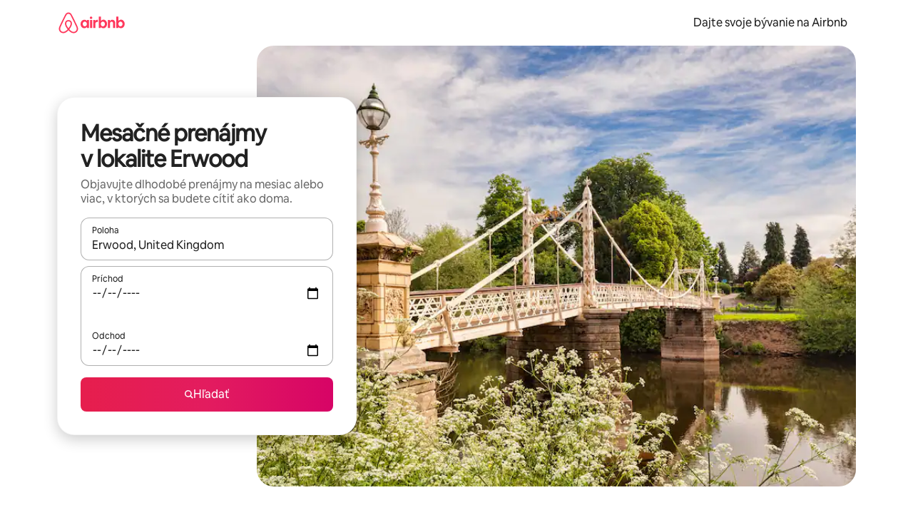

--- FILE ---
content_type: text/javascript
request_url: https://a0.muscache.com/airbnb/static/packages/web/common/frontend/moment-more-formats/src/locale/sk.9e18b7ce45.js
body_size: 806
content:
__d(function(g,r,i,a,m,e,d){"use strict";var _=(0,r(d[0]).default)(r(d[1]));r(d[2]),_.default.updateLocale("sk",{months:{format:"janu\xe1ra_febru\xe1ra_marca_apr\xedla_m\xe1ja_j\xfana_j\xfala_augusta_septembra_okt\xf3bra_novembra_decembra".split("_"),standalone:"janu\xe1r_febru\xe1r_marec_apr\xedl_m\xe1j_j\xfan_j\xfal_august_september_okt\xf3ber_november_december".split("_"),isFormat:/D[oD]?[.]?(\s)+MMMM/}})},"847e6d",["ba7a76","1772c9","f44273"]);
__d(function(g,r,i,a,m,e,d){"use strict";var t;t=function(t){function n(t){return t>1&&t<5}function s(t,s,o,u){var c=t+" ";switch(o){case"s":return s||u?"p\xe1r sek\xfand":"p\xe1r sekundami";case"ss":if(s||u)return c+(n(t)?"sekundy":"sek\xfand");return c+"sekundami";case"m":return s?"min\xfata":u?"min\xfatu":"min\xfatou";case"mm":if(s||u)return c+(n(t)?"min\xfaty":"min\xfat");return c+"min\xfatami";case"h":return s?"hodina":u?"hodinu":"hodinou";case"hh":if(s||u)return c+(n(t)?"hodiny":"hod\xedn");return c+"hodinami";case"d":return s||u?"de\u0148":"d\u0148om";case"dd":if(s||u)return c+(n(t)?"dni":"dn\xed");return c+"d\u0148ami";case"M":return s||u?"mesiac":"mesiacom";case"MM":if(s||u)return c+(n(t)?"mesiace":"mesiacov");return c+"mesiacmi";case"y":return s||u?"rok":"rokom";case"yy":if(s||u)return c+(n(t)?"roky":"rokov");return c+"rokmi"}}return t.defineLocale("sk",{months:"janu\xe1r_febru\xe1r_marec_apr\xedl_m\xe1j_j\xfan_j\xfal_august_september_okt\xf3ber_november_december".split("_"),monthsShort:"jan_feb_mar_apr_m\xe1j_j\xfan_j\xfal_aug_sep_okt_nov_dec".split("_"),weekdays:"nede\u013Ea_pondelok_utorok_streda_\u0161tvrtok_piatok_sobota".split("_"),weekdaysShort:"ne_po_ut_st_\u0161t_pi_so".split("_"),weekdaysMin:"ne_po_ut_st_\u0161t_pi_so".split("_"),longDateFormat:{LT:"H:mm",LTS:"H:mm:ss",L:"DD.MM.YYYY",LL:"D. MMMM YYYY",LLL:"D. MMMM YYYY H:mm",LLLL:"dddd D. MMMM YYYY H:mm"},calendar:{sameDay:"[dnes o] LT",nextDay:"[zajtra o] LT",nextWeek:function(){switch(this.day()){case 0:return"[v nede\u013Eu o] LT";case 1:case 2:return"[v] dddd [o] LT";case 3:return"[v stredu o] LT";case 4:return"[vo \u0161tvrtok o] LT";case 5:return"[v piatok o] LT";case 6:return"[v sobotu o] LT"}},lastDay:"[v\u010Dera o] LT",lastWeek:function(){switch(this.day()){case 0:return"[minul\xfa nede\u013Eu o] LT";case 1:case 2:case 4:case 5:return"[minul\xfd] dddd [o] LT";case 3:return"[minul\xfa stredu o] LT";case 6:return"[minul\xfa sobotu o] LT"}},sameElse:"L"},relativeTime:{future:"za %s",past:"pred %s",s:s,ss:s,m:s,mm:s,h:s,hh:s,d:s,dd:s,M:s,MM:s,y:s,yy:s},dayOfMonthOrdinalParse:/\d{1,2}\./,ordinal:"%d.",week:{dow:1,doy:4}})},"object"==typeof e&&void 0!==m&&"function"==typeof r?t(r(d[0])):"function"==typeof define&&define.amd?define(["../moment"],t):t((void 0).moment)},"f44273",["1772c9"]);
__r("847e6d");
//# sourceMappingURL=https://sourcemaps.d.musta.ch/airbnb/static/packages/web/common/frontend/moment-more-formats/src/locale/sk.f506e145e5.js.map

--- FILE ---
content_type: text/javascript
request_url: https://a0.muscache.com/airbnb/static/packages/web/common/c6a9.dfbac8bd90.js
body_size: 13691
content:
__d(function(g,r,i,a,m,e,d){"use strict";Object.defineProperty(e,"__esModule",{value:!0}),e.default=function(){switch(document.visibilityState){case"visible":return 1;case"hidden":return 2;case"prerender":return 3;default:return 4}}},"1140d4",[]);
__d(function(g,r,i,a,m,e,d){"use strict";Object.defineProperty(e,"__esModule",{value:!0});var n=e.PerformanceImageDownloadEvent={defaultProps:{schema:"com.airbnb.jitney.event.logging.Performance:PerformanceImageDownloadEvent:2.0.0",event_name:"performance_image_download"},propTypes:{}};n.fullyQualifiedName="Performance.v2.PerformanceImageDownloadEvent",e.PerformanceImageDownloadEventEvent=function(o){return{eventData:o,eventDataSchema:n}}},"1d88d8",[]);
__d(function(g,r,i,a,m,e,d){"use strict";Object.defineProperty(e,"__esModule",{value:!0}),e.calculatePagePerformanceScore=function(l){let M=function({ttfcp:l,ttlcp:M,tbt:u,inp:w,cls:f}){return{ttfcp:o(t.median,t.podr,Math.min(l||0,t.cap)),ttlcp:o(n.median,n.podr,Math.min(M||0,n.cap)),inp:o(p.median,p.podr,Math.min(w||0,p.cap)),tbt:o(c.median,c.podr,Math.min(u||0,c.cap)),cls:o(h.median,h.podr,Math.min(f||0,h.cap))}}(l);return t.weight*M.ttfcp+n.weight*M.ttlcp+p.weight*M.inp+c.weight*M.tbt+h.weight*M.cls};let t={weight:.35,median:2500,podr:.08491351406,cap:4e3},n={weight:.15,median:3e3,podr:244.5719961,cap:4e3},p={weight:.3,median:350,podr:.8735829252,cap:700},c={weight:.15,median:1250,podr:167.2687485,cap:8e3},h={weight:.05,median:.15,podr:1889923697e-16,cap:.25};function o(t,n,p){var c;let h,o,l=Math.log(t),M=Math.log(n/t);return(1-(h=(c=(Math.log(p)-l)/(Math.SQRT2*(Math.sqrt(1-3*M-Math.sqrt((M-3)*(M-3)-8))/2)))<0?-1:1,h*(1-(o=1/(1+.3275911*(c=Math.abs(c))))*(.254829592+o*(-.284496736+o*(1.421413741+o*(-1.453152027+1.061405429*o))))*Math.exp(-c*c))))/2}},"27c072",[]);
__d(function(g,r,i,a,m,e,d){"use strict";Object.defineProperty(e,"__esModule",{value:!0}),e.HYDRATE_PERFORMANCE_HOC_MARK=e.FMP_TARGET_ID=void 0,e.FMP_TARGET_ID="FMP-target",e.HYDRATE_PERFORMANCE_HOC_MARK="hydrate-performance-hoc"},"364f02",[]);
__d(function(g,r,i,a,m,e,d){"use strict";Object.defineProperty(e,"__esModule",{value:!0}),e.getDurationFromPerformanceElementEntry=function({pageCreatedAt:t,elementEntry:n}){let o=Math.round(n.renderTime-t);if(!(o<=0))return o},e.getDurationFromPerformanceMeasure=function({pageCreatedAt:t,performanceMeasure:n,isClientSideRequest:o}){let u;if(!((u=o&&!n.startTime?Math.round(n.duration-t):Math.round(n.duration))<=0))return u}},"44fd48",[]);
__d(function(g,r,i,a,m,e,d){"use strict";var t=r(d[0]).default;Object.defineProperty(e,"__esModule",{value:!0}),e.cssRule=void 0,e.default=function({resources:t,universalPageName:l}){if(0===t.length||t.length>0&&void 0===t[0].decodedBodySize)return;let u=["link","img","css","script","other"],h=[n,{type:"img",initiatorList:["img","css","link"],regex:/^.+(muscache|localhost).+(jpg|jpeg|png|gif|webp)(\?.*)?$/},{type:"js",category:"airbnb",initiatorList:["link","script"],regex:/^.+(muscache|localhost).+\.m?(js|bundle)(\?.*)?$/},{type:"js",category:"third_party",initiatorList:["link","script"],regex:/^((?!(muscache|localhost)).)*\.m?js(\?.*)?$/},{type:"font",initiatorList:["link","css","other"],regex:/^.+(muscache|localhost).+\.woff2(\?.*)?$/}],_={css:{...c},js:{airbnb:{...c},third_party:{...c}},img:{...c},font:{...c}},f=[],p=s.default.getBootstrap("instrument_search_results_images");if(t.filter(({initiatorType:t})=>u.includes(t)).forEach(({duration:t,name:s,initiatorType:c,decodedBodySize:n,transferSize:u,encodedBodySize:y})=>{h.find(({type:h,initiatorList:b,regex:j,category:v})=>{if(b.includes(c)&&s.match(j)){let c=v?_[h][v]:_[h];if(p&&"img"===h&&2e3===l&&.001>=Math.random()){let c=(0,o.createJitneyPropsForImageResource)({duration:t,encodedBodySize:y,name:s,transferSize:u});c&&f.push(c)}let b=c.count*c.cache_hit_ratio+ +(0===u);return c.count+=1,c.cache_hit_ratio=b?b/c.count:0,c.transfer_size+=u,c.encodedbody_size+=y,c.decodedbody_size+=n,!0}return!1})}),_.css=_.css?.count?_.css:void 0,_.js?.airbnb?.count?_.js?.third_party?.count===0&&(_.js.third_party.cache_hit_ratio=1):_.js=void 0,_.img=_.img?.count?_.img:void 0,_.font=_.font?.count?_.font:void 0,p&&f.length&&(0,o.sendJitneyEventsForImages)(f),Object.values(_).find(t=>!!t))return _};var s=t(r(d[1])),o=r(d[2]);let c={transfer_size:0,encodedbody_size:0,decodedbody_size:0,count:0,cache_hit_ratio:0},n=e.cssRule={type:"css",initiatorList:["link"],regex:/^.+(muscache|localhost).+\.css(\?.*)?$/}},"5ba13b",["ba7a76","c235f8","be6c80"]);
__d(function(g,r,i,a,m,_e,d){"use strict";var e=r(d[0]).default,t=r(d[1]).default;function s(){let e=r(d[2]);return s=function(){return e},e}function n(){let e=r(d[3]);return n=function(){return e},e}Object.defineProperty(_e,"__esModule",{value:!0}),_e.default=void 0;var o=r(d[4]),u=t(r(d[5])),c=r(d[6]),h=e(r(d[7])),l=t(r(d[8])),p=r(d[9]),f=t(r(d[10])),P=t(r(d[11])),v=r(d[12]),R=t(r(d[13]));function w(e){if(e)return Object.keys(n().PageName).find(t=>n().PageName[t]===e)}_e.default=new class{constructor({isResetPageEventsEnabled:e,trackingModule:t}){this.trackingModule=void 0,this.performanceRecorders=[],this.lastPageName=void 0,this.ignorePathnameUpdate=void 0,this.includeHistoryUpdate=void 0,this.customMetricMapping=void 0,this.nextPageCreatedAt=void 0,this.resetPageEvents=void 0,this.pauseInfo={pauseStart:0,pauseDuration:0,pausePending:!1},this.currentPathname="",this.currentSearch="",this.setReadMetricsFromPerformanceRecorder=()=>{let e=()=>this.performanceRecorders.map(e=>{if(!e.isRecorderLoggable)return;let t=w(e.universalPageName),s=w(e.subPageName),n=(0,f.default)({resources:e.recorderResults.resources,universalPageName:e.universalPageName}),o={...e.readCalculatedMetrics(),ttfcp:e.recorderResults.ttfcp,ttlcp:e.recorderResults.ttlcp,fid:e.recorderResults.fid,inp:e.recorderResults.inp,timeToFid:e.recorderResults.timeToFid,cls:e.recorderResults.cumulativeLayoutShift,lcp:e.recorderResults.lcp,createdAt:e.createdAt,pageRequestMethod:e.pageRequestMethod,navigationType:e.navigationType,cumulativeLayoutShiftEntries:e.recorderResults.cumulativeLayoutShiftEntries,inpInteractionEvents:e.recorderResults.inpInteractionEvents,assetSizes:n},u=(0,p.calculatePagePerformanceScore)(o);return{...o,pageName:t,subPageName:s,score:u}}).filter(e=>!!e);window.__readMetricsFromPerformanceRecorder=e,window.__ppsDebug=window.__ppsDebug||{},window.__ppsDebug.getInpEventTiming=()=>{var e;let t=this.performanceRecorders[this.performanceRecorders.length-1];return t?null==(e=t.recorderResults.inpInteractionEvents)?null:e.reduce((e,t)=>e.duration>t.duration?e:t,e[0]):null},window.__ppsDebug.getRCLTElementMap=()=>P.default.timings},this.updateCurrentRecorderWithHOCProps=e=>{let t=this.performanceRecorders[this.performanceRecorders.length-1];t&&(t.universalPageName=e.universalPageName,t.subPageName=e.subPageName,t.impressionUuid=e.impressionUuid,t.eventData=e.eventData,t.eventDataSchema=e.eventDataSchema,e.customMetricMapping&&(t.customMetricMapping=e.customMetricMapping,t.listenForCustomMetricsEntries()),t.isDirectRequest||t.setTtfcpClientFromTimestamp(e.timestampOfFCP))},this.handleNewHistory=e=>{e.listen(this.onHistoryChange)},this.setIgnorePathnameUpdate=e=>{this.ignorePathnameUpdate=e},this.clearIgnorePathnameUpdate=()=>{this.ignorePathnameUpdate=void 0},this.setIncludeHistoryUpdate=e=>{this.includeHistoryUpdate=e},this.clearIncludeHistoryUpdate=()=>{this.includeHistoryUpdate=void 0},this.setCustomMetricMapping=e=>{this.customMetricMapping=e},this.startNextPageTimer=()=>{this.nextPageCreatedAt=(0,h.default)().now(),this.pauseInfo.pausePending=!1,this.pauseInfo.pauseStart=0,this.pauseInfo.pauseDuration=0},this.pauseNextPageTimer=()=>{this.pauseInfo.pausePending=!0,this.pauseInfo.pauseStart=(0,h.default)().now()},this.resumeNextPageTimer=()=>{this.pauseInfo.pausePending?(this.pauseInfo.pausePending=!1,this.pauseInfo.pauseDuration+=(0,h.default)().now()-this.pauseInfo.pauseStart,this.pauseInfo.pauseStart=0):(0,o.airdogCount)("page_transition_coordinator.page_timer.error",1,["error:pause",`pathname:${window.location.pathname}`])},this.createNewRecorder=({isDirectRequest:e})=>{let t=this.performanceRecorders[this.performanceRecorders.length-1];t&&t.retire();let s=this.getNextPageCreatedAt();this.performanceRecorders.push(new l.default({isDirectRequest:e,pageCreatedAt:s}))},this.getNextPageCreatedAt=()=>{let e;return this.nextPageCreatedAt&&this.pauseInfo.pauseDuration?e=this.nextPageCreatedAt+this.pauseInfo.pauseDuration:this.pauseInfo.pausePending?((0,o.airdogCount)("page_transition_coordinator.page_timer.error",1,["error:resume",`pathname:${window.location.pathname}`]),e=this.nextPageCreatedAt):this.nextPageCreatedAt&&(e=this.nextPageCreatedAt),this.nextPageCreatedAt=void 0,e},this.onHistoryChange=(e,t)=>{let s,n=e.pathname,o=e.search;switch(t){case"PUSH":case"REPLACE":s=2;break;case"POP":case"BACK_FORWARD_CACHE":s=1;break;default:s=5}this.isPageTransition({action:t,prevPathname:this.currentPathname,prevSearch:this.currentSearch,nextPathname:n,nextSearch:o})&&(this.flushAllEvents({triggeringAction:t}),"BACK_FORWARD_CACHE"===t?(0,h.default)().mark(h.SOFT_NAVIGATION_MARK,{detail:{navigationType:s,persisted:!0}}):(0,h.default)().mark(h.SOFT_NAVIGATION_MARK,{detail:{navigationType:s}}),this.createNewRecorder({isDirectRequest:!1})),this.currentPathname=n,this.currentSearch=o},this.isPageTransition=e=>{let{action:t,prevPathname:s,nextPathname:n}=e;return"BACK_FORWARD_CACHE"===t||("function"==typeof this.includeHistoryUpdate?this.includeHistoryUpdate(e):!(!s||!n||s===n||"function"==typeof this.ignorePathnameUpdate&&this.ignorePathnameUpdate({prevPathname:s,nextPathname:n,action:t}))&&(!!("REPLACE"===t&&(0,v.getPageRedirectShouldBeIgnored)({prevPathname:s,nextPathname:n}))||["POP","PUSH","REPLACE"].includes(t)))},this.flushAllEvents=({triggeringAction:e}={})=>{(0,c.isBot)()||(this.performanceRecorders.forEach(t=>{if(t.retired||t.retire(),!t.isRecorderLoggable)return;t.isIntraPage=this.lastPageName===t.universalPageName,this.lastPageName=t.universalPageName;let{problems:n,warnings:u}=t.getDataProblems();"REPLACE"!==e||t.recorderResults.fid||u.push("probable-redirect");let c=[`pathname:${window.location.pathname}`,`pagename:${w(t.universalPageName)}`,`subpage_name:${w(t.subPageName)}`,`page_request_method:${t.pageRequestMethod}`];(u.length>0&&(0,o.airdogCount)("page_transition_coordinator.data.warning",1,["error:data-warning",...c,...u.map(e=>`warning_${e}:true`)]),n.length>0)?(0,o.airdogCount)("page_transition_coordinator.data.error",1,["error:data-problems",...c,...n.map(e=>`problem_${e}:true`)]):this.trackingModule?.queueJitneyEvent({schema:s().PerformanceWebPageMetricsEvent,event_data:(0,R.default)(t)})}),this.performanceRecorders=[],this.trackingModule?.getLogger().flushEventQueue())},this.setPageCloseHandlers=()=>{window.addEventListener("beforeunload",()=>this.flushAllEvents(),!0),window.addEventListener("visibilitychange",()=>{"hidden"===document.visibilityState&&this.flushAllEvents()}),window.addEventListener("pagehide",e=>{(0,c.isSafari)()?this.flushAllEvents():e.persisted&&this.flushAllEvents()})},this.currentPathname=window.location.pathname,this.currentSearch=window.location.search,this.resetPageEvents=e??!0,this.createNewRecorder({isDirectRequest:!0}),this.trackingModule=t,this.setPageCloseHandlers(),this.listenForPageShow(),this.setReadMetricsFromPerformanceRecorder()}clearCustomMetricMapping(){this.customMetricMapping=void 0}listenForPageShow(){window.addEventListener("pageshow",e=>{e.persisted&&this.onHistoryChange(window.location,"BACK_FORWARD_CACHE")})}}({trackingModule:u.default})},"5c13fa",["45f788","ba7a76","58bb7c","1f7bea","3e4681","c8b97a","e9b7bf","5d602b","7fa87b","27c072","5ba13b","a8598b","7ed8b6","6614c9"]);
__d(function(g,r,i,a,m,e,d){"use strict";var t=r(d[0]).default;Object.defineProperty(e,"__esModule",{value:!0}),e.default=function(t){let u={interactivity_spans:t.recorderResults.interactivitySpans.map(t=>({duration:t.duration,name:t.name,long_task_durations:t.longTaskDurations,number_of_blocking_tasks:t.numberOfBlockingTasks,tbt:t.totalBlockingTime,longest_blocking_time:t.longestBlockingTime})),interaction_categories:Object.entries(t.recorderResults.interactionCategories).reduce((t,[n,s])=>({...t,[n]:{tbt_per_second:s.totalBlockingTimePerSecond,number_of_blocking_tasks_per_second:s.numberOfBlockingTasksPerSecond,min_frame_drops_per_second:s.minFrameDropsPerSecond,count:s.count,duration:s.duration}}),{})};return{assets:t.recorderResults.assets,page_request_method:t.pageRequestMethod,universal_page_name:t.universalPageName,subpage_name:t.subPageName,impression_uuid:t.impressionUuid,ttfcp:t.recorderResults.ttfcp,ttlcp:t.recorderResults.ttlcp??t.recorderResults.ttfcp,fid:t.recorderResults.fid,inp:t.recorderResults.inp,tbt:t.recorderResults.totalBlockingTime,interaction_hangs:t.recorderResults.interactionHangs,interaction_duration:t.recorderResults.interactionDuration,event_data:t.eventData,event_data_schema:t.eventDataSchema,domain_and_path:t.domainAndPath,network_information:t.networkInformation,web_performance_timing:t.recorderResults.webPerformanceTiming,tbt_pre_hydrate:t.recorderResults.tbtPreHydrate,tbt_post_hydrate:t.recorderResults.tbtPostHydrate,time_to_hydrate:t.recorderResults.timeToHydrate,recorder_duration:t.recorderResults.recorderDuration,time_to_fid:t.recorderResults.timeToFid,number_of_blocking_tasks:t.recorderResults.numberOfBlockingTasks,number_of_long_input_delays:t.recorderResults.numberOfLongInputDelays,total_duration_of_long_input_delays:t.recorderResults.totalDurationOfLongInputDelays,long_input_delays:t.recorderResults.longInputDelays,long_input_delay_counts:t.recorderResults.longInputDelayCounts,timed_interactions:t.recorderResults.timedInteractions,longest_blocking_time:t.recorderResults.longestBlockingTime,longest_blocking_task_index:t.recorderResults.longestBlockingTaskIndex,cumulative_layout_shift:t.recorderResults.cumulativeLayoutShift,lcp:t.recorderResults.lcp,long_animation_frames:t.recorderResults.longAnimationFrames?.map(t=>t.blockingDuration),...u,document_age:t.recorderResults.documentAge,inline_stylesheet_rules:t.recorderResults.inlineStylesheetRules,external_stylesheet_rules:t.recorderResults.externalStylesheetRules,is_dev:t.isDev,is_intra_page:t.isIntraPage,navigation_type:t.navigationType,metadata:function(t){if(s.Flagger.isInitialized()&&"treatment"===s.Flagger.findTreatment((0,n.default)("web_performance_metadata_cleanup")))return{};let u=l(t.recorderResults.lcpTarget),c=l(t.recorderResults.ttlcpTarget),{alt:_,ttlcp:p}=t.recorderResults,{total_ram_mb:R,num_of_cores:f,is_low_data_mode:y,network_type:b}=t.recorderResults;return{...u&&{lcpTarget:u},...c&&{ttlcpTarget:c},..."number"==typeof _&&{alt:String(_)},cumulativeLayoutShiftEntries:JSON.stringify(t.recorderResults.cumulativeLayoutShiftEntries),..."number"==typeof p&&{ttlcpRaw:String(p)},react_upgrade:"",...t.recorderResults.inpContainingElement&&{inp_containing_element:t.recorderResults.inpContainingElement},...null!=t.recorderResults.softNavigationCount&&null!=t.recorderResults.unexpectedSoftNavigations&&{soft_navigation_count:String(t.recorderResults.softNavigationCount),unexpected_soft_navigations:JSON.stringify(t.recorderResults.unexpectedSoftNavigations)},render_blocking_css_duration_ms:t.recorderResults.resources.filter(t=>o.cssRule.initiatorList.includes(t.initiatorType)&&t.name.match(o.cssRule.regex)&&"blocking"===t.renderBlockingStatus).reduce((t,n)=>Math.max(t,n.duration??0),0).toFixed(2),...R&&{total_ram_mb:R},...f&&{num_of_cores:f},...y&&{is_low_data_mode:y},...b&&{network_type:b}}}(t),rich_content_loading_times:t.recorderResults.rcltEntries,custom_metrics:t.recorderResults.customMetrics}},e.serializeNode=l;var n=t(r(d[1])),s=r(d[2]),o=r(d[3]);function l(t){let n,s;if(!t)return;let{nodeName:o,parentElement:l}=t;return t.nodeType===Node.ELEMENT_NODE&&(n=t.className,s=t.id),JSON.stringify({nodeName:o,className:n,id:s,parentElement:l&&{nodeName:l.nodeName,className:l.className,id:l.id}})}},"6614c9",["ba7a76","4d3544","dcc72a","5ba13b"]);
__d(function(g,r,i,a,m,e,d){"use strict";var t=r(d[0]).default;Object.defineProperty(e,"__esModule",{value:!0}),e.getDocumentSize=function(){if(window.performance&&"function"==typeof window.performance.getEntriesByType){let[t]=performance.getEntriesByType("navigation");if(t)return{document_transfer_size_in_bytes:t.transferSize,document_encoded_body_size_in_bytes:t.encodedBodySize,document_decoded_body_size_in_bytes:t.decodedBodySize}}return{document_transfer_size_in_bytes:-1,document_encoded_body_size_in_bytes:-1,document_decoded_body_size_in_bytes:-1}},e.getNetworkInformation=function(){if(window.navigator&&window.navigator.connection){let{connection:t}=window.navigator;return{effective_type:t.effectiveType,rtt:t.rtt,downlink:t.downlink}}},e.getWWWCdnProvider=function(){return{www_cdn_provider:n.default.get("wwwCdnProvider")||"Unknown"}},e.getWebPerformanceTiming=function(){if(window.performance&&"function"==typeof window.performance.getEntriesByType&&window.performance.getEntriesByType("navigation").length>=1){let[t]=window.performance.getEntriesByType("navigation"),{redirectStart:n,redirectEnd:o,fetchStart:s,domainLookupStart:c,domainLookupEnd:f,connectStart:u,connectEnd:w,secureConnectionStart:y,requestStart:p,responseStart:v,responseEnd:l,domInteractive:b,domContentLoadedEventStart:z,domContentLoadedEventEnd:B,domComplete:T,loadEventStart:k,loadEventEnd:E}=t;return{time_to_redirect_start_in_ms:_(n),time_to_redirect_end_in_ms:_(o),time_to_fetch_start_in_ms:_(s),time_to_domain_lookup_start_in_ms:_(c),time_to_domain_lookup_end_in_ms:_(f),time_to_connect_start_in_ms:_(u),time_to_connect_end_in_ms:_(w),time_to_secure_connection_start_in_ms:_(y),time_to_request_start_in_ms:_(p),time_to_response_start_in_ms:_(v),time_to_response_end_in_ms:_(l),time_to_dom_interactive_in_ms:_(b),time_to_dom_content_loaded_event_start_in_ms:_(z),time_to_dom_content_loaded_event_end_in_ms:_(B),time_to_dom_complete_in_ms:_(T),time_to_load_event_start_in_ms:_(k),time_to_load_event_end_in_ms:_(E)}}return{}};var n=t(r(d[1]));function _(t){return Math.round(t)}},"697349",["ba7a76","ef2bc3"]);
__d(function(g,r,i,a,m,e,d){"use strict";let t;var n=r(d[0]).default;Object.defineProperty(e,"__esModule",{value:!0}),e.getPageRequestMethod=function(n){return(function(){let{navigator:t}=window;return void 0!==t&&"serviceWorker"in t&&t.serviceWorker.getRegistration?t.serviceWorker.getRegistration("/").then(t=>!!(t&&t.active)).catch(()=>!1):Promise.resolve(!1)})().then(t=>{if(!t)return!1;let n=g.window&&(0,s.default)();if(!(n&&n.getEntriesByType))return!1;let l=n.getEntriesByType("navigation");if(!l||0===l.length)return o.default.get("isServiceWorkerAppShell");let c=l[0].serverTiming;return!!c&&0!==c.length&&c.filter(t=>"serviceWorker"===t.name).length>0}).catch(()=>!1).then(o=>n?Promise.resolve(2):o?Promise.resolve(4):1===t?Promise.resolve(5):Promise.resolve(1))};var o=n(r(d[1])),s=n(r(d[2]));let l=g.window&&(0,s.default)(),c=3;if(l&&l.getEntriesByType){let t=l.getEntriesByType("navigation");if(t&&t.length>0){let n=t[0].serverTiming?.find(t=>"cdn-cache"===t.name);n?.description==="HIT"?c=1:(n?.description==="MISS"||n?.description==="NO-STORE")&&(c=2)}}t=c},"6f10f0",["ba7a76","ef2bc3","5d602b"]);
__d(function(g,r,i,a,m,e,d){"use strict";Object.defineProperty(e,"__esModule",{value:!0}),e.getPageRedirectShouldBeIgnored=function({prevPathname:t,nextPathname:o,__test_redirectPathnamesToIgnore:s}){return(s||n).some(n=>n.ignorePrevPathname===t&&n.ignoreNextPathname===o)};let n=[{ignorePrevPathname:"/guest/inbox",ignoreNextPathname:"/guest/messages",pocEmail:"riley.glusker@airbnb.com"},{ignorePrevPathname:"/hosting/inbox",ignoreNextPathname:"/hosting/messages",pocEmail:"riley.glusker@airbnb.com"}]},"7ed8b6",[]);
__d(function(g,r,_i,_a,m,_e,d){"use strict";var e=r(d[0]).default,t=r(d[1]).default;Object.defineProperty(_e,"__esModule",{value:!0}),_e.default=void 0;var s=t(r(d[2])),i=r(d[3]),o=r(d[4]),n=r(d[5]),a=e(r(d[6])),c=r(d[7]),l=r(d[8]),h=r(d[9]),u=r(d[10]),p=r(d[11]),v=r(d[12]),f=r(d[13]),b=r(d[14]),R=r(d[15]),y=t(r(d[16])),T=t(r(d[17])),O=r(d[18]),L=r(d[19]);let F="CSR_PAGE_START",k=new Set(["click","input","keypress"]),P=[l.InteractivitySpanName.MOWEB_MAP_USER_INTERACTION,l.InteractivitySpanName.DESKTOP_MAP_USER_INTERACTION,l.InteractivitySpanName.SCROLL];class S{constructor({isDirectRequest:e,pageCreatedAt:t}){if(this.isRecorderLoggable=!0,this.isIntraPage=void 0,this.networkInformation=(0,h.getNetworkInformation)(),this.initialVisibilityState=(0,T.default)(),this.isDirectRequest=void 0,this.isClientSideRequest=void 0,this.performance=(0,a.default)(),this.createdAt=void 0,this.pageRequestMethod=1,this.domainAndPath=`${window.location.host}${window.location.pathname}`,this.recorderController=void 0,this.recorderResults={assets:{},cumulativeLayoutShiftEntries:[],interactionCategories:{},interactivitySpans:[],longInputDelayCounts:[],longInputDelays:[],longTasks:[],numberOfLongInputDelays:0,resources:[],timedInteractions:[],totalDurationOfLongInputDelays:0,total_ram_mb:(0,i.getTotalRamMb)(),num_of_cores:(0,i.getNumOfCores)(),is_low_data_mode:(0,i.getIsLowDataMode)(),network_type:(0,i.getNetworkType)(),rcltEntries:[],customMetrics:{}},this.paintObserver=void 0,this.longTaskObserver=void 0,this.inputDelayObserver=void 0,this.timedInteractionObserver=void 0,this.resourcesObserver=void 0,this.clsObserver=void 0,this.lcpObserver=void 0,this.longAnimationFrameObserver=void 0,this.softNavigationsObserver=void 0,this.customMetricObserver=void 0,this.customMetricMapping=void 0,this.retired=!1,this.isDev=!1,this.universalPageName=void 0,this.subPageName=void 0,this.impressionUuid=void 0,this.eventData=void 0,this.eventDataSchema=void 0,this.navigationType=void 0,this.showLogs=(0,o.getTreatmentOverride)("pps"),this.retire=async()=>{this.retired||(this.retired=!0,void 0===this.recorderResults.ttfcp&&(this.isRecorderLoggable=!1),this.cleanUpLongTasks(),this.cleanupLongInputDelayObserver(),this.cleanupTimedInteractionObserver(),this.cleanUpResources(),this.cleanUpClsObserver(),this.cleanUpPaintObserver(),this.cleanUpLCPObserver(),this.cleanupScrollHangs(),this.cleanupLongAnimationFrameObserver(),this.cleanupSoftNavigationsObserver(),this.cleanupRCLT(),this.cleanUpCustomMetricsObserver(),this.measureCustomMetricsPerformanceMarks(),this.recordStylesheetRuleLength(),this.recorderResults.recorderDuration=this.performance.now()-this.createdAt,this.recorderResults.timeToHydrate=this.calculateTimeToHydrate(),this.hasNecessaryPolyfills()&&window.perfMetrics.stopSearchingForLargestContentfulPaint?.(),this.recorderController?.abort(),this.recorderController=void 0)},this.getDataProblems=()=>{let{ttfcp:e}=this.recorderResults,t=[];return e&&e<0&&t.push("ttfcp-negative"),e&&e>6e4&&!this.isDev&&t.push("ttfcp-exceeds-60s"),{problems:t,warnings:[]}},this.readCalculatedMetrics=()=>{let e=this.calculateTimeToHydrate();return{tbt:(0,L.calculateTotalBlockingTime)(this.recorderResults),tbtPreHydrate:(0,L.calculateTbtPreHydrate)(this.recorderResults,e),tbtPostHydrate:(0,L.calculateTbtPostHydrate)(this.recorderResults,e),timeToHydrate:e,numberOfBlockingTasks:(0,L.calculateNumberOfBlockingTasks)(this.recorderResults),longestBlockingTime:(0,L.calculateLongestBlockingTaskIndex)(this.recorderResults),longestBlockingTaskIndex:(0,L.calculateLongestBlockingTaskIndex)(this.recorderResults),...(0,u.isALTEnabled)()&&{alt:(0,u.calculateAdditionalLoadTime)(this.recorderResults.resources,this.recorderResults.ttfcp)},loaf:this.recorderResults.longAnimationFrames&&(0,R.processLongAnimationFramesForDiagnostics)(this.recorderResults.longAnimationFrames).cumulativeBlockingTime}},this.gatherMetrics=()=>{this.isDirectRequest&&this.observeFCP(),this.listenForLCP(),this.listenForLongTasks(),this.listenForCLS(),this.listenForResources(),this.listenForLongInputDelays(),this.listenForTimedInteractions(),this.listenForScrollHangs(),(0,R.isLoafSupported)()&&this.listenForLongAnimationFrames(),(0,O.isRCLTSupported)()&&this.listenForRCLT(),this.recorderResults.webPerformanceTiming={...(0,h.getWWWCdnProvider)(),...this.isDirectRequest&&(0,h.getWebPerformanceTiming)(),...this.isDirectRequest&&(0,h.getDocumentSize)()},this.listenForSoftNavigations()},this.gatherPolyfilledMetrics=()=>{this.listenForFID(),this.listenForINP();let e=(0,a.getLastSoftNavigation)();if(e?.detail?.persisted){let e=this.performance.now();requestAnimationFrame(()=>{requestAnimationFrame(()=>{this.recorderResults.ttlcp=this.performance.now()-e})})}else this.listenForTTLCP()},this.observeFCP=()=>{if(!this.isClientSideRequest&&this.supportsPerformanceObserverWithType("paint"))try{this.paintObserver=new PerformanceObserver(e=>{e.getEntries().forEach(this.setTtfcpDirectFromEntry)}),this.paintObserver.observe({type:"paint",buffered:!0}),(0,n.isWebSafari)()&&this.performance.getEntriesByType("paint").forEach(this.setTtfcpDirectFromEntry)}catch(e){}},this.setTtfcpDirectFromEntry=e=>{"first-contentful-paint"===e.name&&(this.setTtfcpClientFromTimestamp(e.startTime),this.showLogs&&this.consoleLogMetrics())},this.cleanUpPaintObserver=()=>{this.paintObserver&&("function"==typeof this.paintObserver.takeRecords&&this.paintObserver.takeRecords().forEach(this.setTtfcpDirectFromEntry),this.paintObserver.disconnect())},this.setTtfcpClientFromTimestamp=e=>{this.retired||!this.recorderResults.ttfcp&&(this.recorderResults.ttfcp=e-this.createdAt,this.isClientSideRequest&&(this.performance.mark("TTFCP_END"),this.performance.measure("TTFCP",F,"TTFCP_END")),this.showLogs&&this.consoleLogMetrics())},this.listenForTTLCP=()=>{this.retired||(this.isClientSideRequest?window.perfMetrics.startSearchingForLargestContentfulPaint?.():(window.perfMetrics.stopPollingForLargestContentfulPaint?.(),window.perfMetrics.markIsHydratedForLargestContentfulPaint?.()),window.perfMetrics.onLargestContentfulPaint?.(this.setTTLCP))},this.setTTLCP=(e,t)=>{if(this.retired)return;let s=Math.max(0,e-this.createdAt);this.recorderResults.ttlcp=s,this.recorderResults.ttlcpTarget=t,this.isClientSideRequest&&(this.performance.clearMeasures("TTLCP-candidate"),this.performance.measure("TTLCP-candidate",{start:"CSR_PAGE_START",duration:s})),this.showLogs&&this.consoleLogMetrics()},this.listenForFID=()=>{window.perfMetrics.clearFirstInputDelay(),window.perfMetrics.onFirstInputDelay(this.setFID)},this.setFID=(e,t)=>{if(this.retired)return;this.recorderResults.fid=e;let s=t.timeStamp-this.createdAt;s>=0&&(this.recorderResults.timeToFid=s),this.showLogs&&this.consoleLogMetrics()},this.listenForINP=()=>{window.perfMetrics.clearInp?.(),window.perfMetrics.onInp?.(this.setINP)},this.setINP=(e,t)=>{!this.retired&&(this.recorderResults.inp=e,this.recorderResults.inpInteractionEvents=t,this.recorderResults.inpContainingElement=(0,v.getInpContainingElement)(t),this.showLogs&&this.consoleLogMetrics())},this.listenForTimedInteractions=()=>{if(this.supportsPerformanceObserverWithType("element")){this.cleanupTimedInteractionObserver(),this.timedInteractionObserver=new PerformanceObserver(e=>{S.lastInputDelayEvent&&(e.getEntries().forEach(e=>{this.recordTimedInteraction(e)}),S.lastInputDelayEvent=void 0)});try{this.timedInteractionObserver.observe({type:"element",buffered:this.isDirectRequest})}catch{}}},this.recordTimedInteraction=e=>{let t=S.lastInputDelayEvent;if(!t)return;let{element:s,identifier:i,name:o,renderTime:n}=e,a={element_type:"image-paint"===o?"image":"text",identifier_type:i,previous_target_ancestor_section_id:t.target_ancestor_section_id,start_time:t.start_time,target_ancestor_section_id:this.findAncestorSectionId(s),total_time:Math.round(n-t.start_time)};this.recorderResults.timedInteractions.push(a)},this.cleanupTimedInteractionObserver=()=>{if(!this.timedInteractionObserver)return;"function"==typeof this.timedInteractionObserver.takeRecords&&this.timedInteractionObserver.takeRecords();let{timedInteractions:e}=this.recorderResults;this.recorderResults.timedInteractions=e.slice(0,20),this.timedInteractionObserver.disconnect()},this.listenForLongInputDelays=()=>{if(this.supportsPerformanceObserverWithType("event")){this.inputDelayObserver=new PerformanceObserver(e=>{let t;e.getEntries().forEach(e=>{this.recordLongInputDelay(e),k.has(e.name)&&(t=e)}),t&&(S.lastInputDelayEvent=this.createLongInputRecord(t))});try{this.inputDelayObserver.observe({type:"event",buffered:this.isDirectRequest})}catch{}}},this.createLongInputRecord=e=>{let{duration:t,name:s,processingEnd:i,processingStart:o,startTime:n,target:a}=e;return{input_delay:Math.round(o-n),input_duration:t,event_type:s,start_time:Math.round(n),target_ancestor_section_id:this.findAncestorSectionId(a),total_time:Math.round(i-n)}},this.recordLongInputDelay=e=>{let{name:t,processingStart:s,startTime:i}=e;if(!k.has(t)||s-i<100)return;let o=this.createLongInputRecord(e);this.recorderResults.longInputDelays.push(o)},this.cleanupLongInputDelayObserver=()=>{if(!this.inputDelayObserver)return;"function"==typeof this.inputDelayObserver.takeRecords&&this.inputDelayObserver.takeRecords();let e=0,t=new Map;this.recorderResults.longInputDelays.forEach(({event_type:s,total_time:i})=>{e+=i;let o=t.get(s);o||(o={event_count:0,total_duration:0,event_name:s},t.set(s,o)),o.event_count+=1,o.total_duration+=i}),this.recorderResults.longInputDelayCounts=Array.from(t.values()),this.recorderResults.numberOfLongInputDelays=this.recorderResults.longInputDelays.length,this.recorderResults.totalDurationOfLongInputDelays=e,this.recorderResults.longInputDelays=this.recorderResults.longInputDelays.sort((e,t)=>t.total_time-e.total_time).slice(0,20),this.inputDelayObserver.disconnect()},this.listenForLongTasks=()=>{if(this.supportsPerformanceObserverWithType("longtask"))try{this.longTaskObserver=new PerformanceObserver(e=>{this.recorderResults.longTasks.push(...e.getEntries())}),this.longTaskObserver.observe({type:"longtask",buffered:this.isDirectRequest})}catch(e){}},this.cleanUpLongTasks=()=>{this.longTaskObserver&&("function"==typeof this.longTaskObserver.takeRecords&&this.recorderResults.longTasks.push(...this.longTaskObserver.takeRecords()),this.recorderResults.totalBlockingTime=(0,L.calculateTotalBlockingTime)(this.recorderResults),this.showLogs&&this.consoleLogMetrics(),this.recorderResults.longestBlockingTime=(0,L.calculateLongestBlockingTime)(this.recorderResults),this.recorderResults.longestBlockingTaskIndex=(0,L.calculateLongestBlockingTaskIndex)(this.recorderResults),this.recorderResults.tbtPreHydrate=(0,L.calculateTbtPreHydrate)(this.recorderResults,this.calculateTimeToHydrate()),this.recorderResults.tbtPostHydrate=(0,L.calculateTbtPostHydrate)(this.recorderResults,this.calculateTimeToHydrate()),this.recorderResults.numberOfBlockingTasks=(0,L.calculateNumberOfBlockingTasks)(this.recorderResults),this.recorderResults.interactivitySpans=(0,l.getInteractivitySpans)({start:this.createdAt,end:this.performance.now()}).map(e=>({name:e.name,duration:e.end-e.start,...(0,L.calculateInteractivityMetricsInInterval)(this.recorderResults,e)})),this.recorderResults.interactionCategories=(0,l.aggregateInteractivitySpans)(this.recorderResults.interactivitySpans),this.longTaskObserver.disconnect())},this.calculateTimeToHydrate=()=>{let e=[...this.performance.getEntriesByName(c.HYDRATE_PERFORMANCE_HOC_MARK)].filter(e=>e.startTime>this.createdAt);if(0!==e.length)return e.reduce((e,t)=>e.startTime<t.startTime?e:t,e[0]).startTime-this.createdAt},this.listenForCLS=()=>{if(this.supportsPerformanceObserverWithType("layout-shift"))try{this.clsObserver=new PerformanceObserver(this.clsObserverCallback),this.recorderResults.cumulativeLayoutShift=0,this.clsObserver.observe({type:"layout-shift",buffered:this.isDirectRequest})}catch(e){}},this.clsObserverCallback=e=>{e.getEntries().forEach(e=>{!e.hadRecentInput&&(this.recorderResults.cumulativeLayoutShift=this.recorderResults.cumulativeLayoutShift||0,this.recorderResults.cumulativeLayoutShift+=e.value||0,this.recorderResults.cumulativeLayoutShiftEntries.push((0,b.getLayoutShfitDebugEntry)(e)),this.recorderResults.cumulativeLayoutShiftEntries.length>3&&this.recorderResults.cumulativeLayoutShiftEntries.sort((e,t)=>e.value-t.value).slice(2),this.showLogs&&this.consoleLogMetrics())})},this.cleanUpClsObserver=()=>{this.clsObserver&&("function"==typeof this.clsObserver.takeRecords&&this.clsObserver.takeRecords(),this.clsObserver.disconnect())},this.scrollEndTimeout=void 0,this.documentScrollEventListener=()=>{this.scrollEndTimeout||(0,l.beginInteractivitySpan)(l.InteractivitySpanName.SCROLL),window.clearTimeout(this.scrollEndTimeout),this.scrollEndTimeout=setTimeout(()=>{this.scrollEndTimeout=void 0,(0,l.endInteractivitySpan)(l.InteractivitySpanName.SCROLL)},50)},this.listenForScrollHangs=()=>{window.addEventListener("scroll",this.documentScrollEventListener,{passive:!0})},this.listenForLongAnimationFrames=()=>{if((0,R.isLoafSupported)())try{this.longAnimationFrameObserver=new PerformanceObserver(e=>{let t=e.getEntries();if(this.recorderResults.longAnimationFrames||(this.recorderResults.longAnimationFrames=[]),this.recorderResults.longAnimationFrames=(0,R.limitFrames)([...this.recorderResults.longAnimationFrames,...t]),this.showLogs){let e=(0,R.processLongAnimationFramesForDiagnostics)(this.recorderResults.longAnimationFrames);this.recorderResults.longAnimationFrameData=e,this.recorderResults.cumulativeLoafBlockingTime=e.cumulativeBlockingTime,this.consoleLogMetrics()}}),this.longAnimationFrameObserver.observe({type:"long-animation-frame",buffered:this.isDirectRequest})}catch(e){}},this.cleanupLongAnimationFrameObserver=()=>{if(this.longAnimationFrameObserver){if("function"==typeof this.longAnimationFrameObserver.takeRecords){let e=this.longAnimationFrameObserver.takeRecords();e.length>0&&(this.recorderResults.longAnimationFrames||(this.recorderResults.longAnimationFrames=[]),this.recorderResults.longAnimationFrames=(0,R.limitFrames)([...this.recorderResults.longAnimationFrames,...e]))}if(this.showLogs&&this.recorderResults.longAnimationFrames?.length){let e=(0,R.processLongAnimationFramesForDiagnostics)(this.recorderResults.longAnimationFrames);this.recorderResults.longAnimationFrameData=e,this.recorderResults.cumulativeLoafBlockingTime=e.cumulativeBlockingTime,this.consoleLogMetrics()}this.longAnimationFrameObserver.disconnect()}},this.cleanupScrollHangs=()=>{window.removeEventListener("scroll",this.documentScrollEventListener,!1);let e=this.recorderResults.interactivitySpans.filter(e=>P.includes(e.name));this.recorderResults.interactionDuration=e.reduce((e,t)=>e+t.duration,0),this.recorderResults.interactionHangs=e.reduce((e,t)=>e+t.totalBlockingTime,0),this.showLogs&&this.consoleLogMetrics()},this.rcltObserver=null,this.listenForResources=()=>{if(this.supportsPerformanceObserverWithType("resource"))try{this.resourcesObserver=new PerformanceObserver(e=>{this.recorderResults.resources.push(...e.getEntries())}),this.resourcesObserver.observe({type:"resource",buffered:this.isDirectRequest})}catch(e){}},this.cleanUpResources=()=>{this.resourcesObserver&&("function"==typeof this.resourcesObserver.takeRecords&&this.recorderResults.resources.push(...this.resourcesObserver.takeRecords()),this.recorderResults.assets=(0,y.default)({resources:this.recorderResults.resources,universalPageName:this.universalPageName}),(0,u.isALTEnabled)()&&(this.recorderResults.alt=(0,u.calculateAdditionalLoadTime)(this.recorderResults.resources,this.recorderResults.ttfcp),(0,u.measureAdditionalLoadTime)(this.recorderResults.resources,this.recorderResults.ttfcp)),this.resourcesObserver.disconnect())},this.recordStylesheetRuleLength=()=>{let e=0,t=0;if(document.styleSheets){for(let s=0;s<document.styleSheets.length;s++)try{document.styleSheets[s].href?t+=document.styleSheets[s].rules.length:e+=document.styleSheets[s].rules.length}catch(e){}this.recorderResults.inlineStylesheetRules=e,this.recorderResults.externalStylesheetRules=t}},this.listenForLCP=()=>{if(!this.isClientSideRequest&&this.supportsPerformanceObserverWithType("largest-contentful-paint"))try{this.lcpObserver=new PerformanceObserver(e=>{e.getEntries().forEach(this.updateLCP)}),this.lcpObserver.observe({type:"largest-contentful-paint",buffered:!0})}catch(e){}},this.updateLCP=e=>{this.recorderResults.lcp=e.startTime,this.recorderResults.lcpTarget=e.element},this.cleanUpLCPObserver=()=>{this.lcpObserver&&("function"==typeof this.lcpObserver.takeRecords&&this.lcpObserver.takeRecords().forEach(this.updateLCP),this.lcpObserver.disconnect())},this.listenForSoftNavigations=()=>{if(this.supportsPerformanceObserverWithType("soft-navigation")){this.cleanupSoftNavigationsObserver(),this.softNavigationsObserver=new PerformanceObserver(this.softNavigationsObserverCallback),this.recorderResults.softNavigationCount=0,this.recorderResults.unexpectedSoftNavigations=[];try{this.softNavigationsObserver.observe({type:"soft-navigation",buffered:this.isDirectRequest})}catch{}}},this.softNavigationsObserverCallback=e=>{for(let t of e.getEntries())this.recorderResults.softNavigationCount??=0,this.isClientSideRequest&&0===this.recorderResults.softNavigationCount||(this.recorderResults.unexpectedSoftNavigations??=[],this.recorderResults.unexpectedSoftNavigations.push(t.name)),this.recorderResults.softNavigationCount+=1},this.cleanupSoftNavigationsObserver=()=>{this.softNavigationsObserver&&("function"==typeof this.softNavigationsObserver.takeRecords&&this.softNavigationsObserver.takeRecords(),this.softNavigationsObserver.disconnect())},this.supportsPerformanceObserverWithType=e=>!("u"<typeof PerformanceObserver)&&!!PerformanceObserver.supportedEntryTypes&&PerformanceObserver.supportedEntryTypes.includes(e),this.findAncestorSectionId=e=>{let t=null,s=e;for(;null===t&&s;)t=s.getAttribute("data-section-id")||s.getAttribute("data-testid"),s=s.parentElement;return t||void 0},this.hasNecessaryPolyfills=()=>!!window.perfMetrics,this.consoleLogMetrics=()=>{let{alt:e,cumulativeLayoutShift:t,cumulativeLoafBlockingTime:s,fid:i,inp:o,interactionDuration:n,interactionHangs:a,lcp:c,longAnimationFrameData:l,longAnimationFrames:h,totalBlockingTime:u,ttfcp:p,ttlcp:v,rcltEntries:f}=this.recorderResults;if(!l&&h?.length){let e=(0,R.processLongAnimationFramesForDiagnostics)(h);this.recorderResults.longAnimationFrameData=e,this.recorderResults.cumulativeLoafBlockingTime=e.cumulativeBlockingTime}let b=this.recorderResults.longAnimationFrameData?`Frames: ${this.recorderResults.longAnimationFrameData.longFrameCount}, Cumulative LoAF Blocking Time: ${Math.round(this.recorderResults.longAnimationFrameData.cumulativeBlockingTime)}ms (TBT replacement candidate)`:"No frame data available",y=h?.length?(0,R.analyzeScriptSources)(h):[],T=y.slice(0,3).map((e,t)=>`${t+1}. ${e.sourceURL||"unknown"} (${e.count} scripts, ${Math.round(e.totalDuration)}ms)`).join("\n    "),O=y.length>0?`
  Top Script Sources:
    ${T}`:"",L=f&&f.length>0&&f.reduce((e,t)=>e+Number(t.duration),0)/f.length||void 0;console.log(`Page Performance Score metrics (air.bb/web-pps)

Pathname = %c${window.location.pathname}%c
  Time To First Contentful Paint   = ${this.prettyMetric({metric:p})}
  Time To Largest Contentful Paint = ${this.prettyMetric({metric:v})}
  First Input Delay                = ${this.prettyMetric({metric:i,isFid:!0})}
  Total Blocking Time              = ${this.prettyMetric({metric:u,isTbt:!0})}
  Cumulative Layout Shift          = ${this.prettyMetric({metric:t,isCls:!0})}



  Experimental metrics
  LCP (Chromium)                 = ${this.prettyMetric({metric:c})}
  Interaction Duration           = ${this.prettyMetric({metric:n,isScH:!0})}
  Interaction Hangs              = ${this.prettyMetric({metric:a,isScH:!0})}
  Additional Load Time           = ${this.prettyMetric({metric:e,isAlt:!0})}
  Interaction to Next Paint      = ${this.prettyMetric({metric:o,isInp:!0})}}
  Cumulative LoAF Blocking Time  = ${this.prettyMetric({metric:s})}
  Long Animation Frames          = ${b}${O},
  Rich Content Loading Time      = ${this.prettyMetric({metric:L})}
  `,"font-weight: bold;","")},this.prettyMetric=({metric:e,isFid:t,isTbt:s,isCls:i,isAlt:o,isScH:n,isInp:a})=>{let c="";return c=(c=i?(e||0).toFixed(2):e?`${Math.round(e).toLocaleString()} ms`:"...").padStart(9," "),t&&void 0===e&&(c=`${c} (click to see)`),a&&void 0===e&&(c=`${c} (background tab to calculate)`),s&&void 0===e&&(c=`${c} (background tab to calculate)`),o&&void 0===e&&(c=`${c} (background tab to calculate)`),n&&void 0===e&&(c=`${c} (background tab to calculate)`),c},this.isDirectRequest=e,this.isClientSideRequest=!e,this.navigationType=(0,a.getNavigationType)(),e?this.createdAt=0:(this.performance.mark(F,{startTime:t}),this.createdAt=t||this.performance.now()),2===this.initialVisibilityState){this.isRecorderLoggable=!1;return}(0,f.getPageRequestMethod)(this.isClientSideRequest).then(e=>{this.pageRequestMethod=e}),this.isClientSideRequest?this.recorderResults.documentAge=0:s.default.get("pageGeneratedAt")&&(this.recorderResults.documentAge=Math.max(Date.now()-s.default.get("pageGeneratedAt"),0)),this.gatherMetrics(),this.hasNecessaryPolyfills()&&this.gatherPolyfilledMetrics()}listenForRCLT(){this.rcltObserver=new PerformanceObserver(e=>{this.recorderResults.rcltEntries??=[],this.recorderResults.rcltEntries.push(...e.getEntries().filter(e=>"RCLT"===e.name).map(e=>({duration:e.duration,url:e.detail?.src})))}),this.rcltObserver.observe({type:"measure"})}cleanupRCLT(){this.rcltObserver?.disconnect(),performance.clearMeasures("RCLT")}listenForCustomMetricsEntries(){this.supportsPerformanceObserverWithType("element")&&this.customMetricMapping&&(this.customMetricObserver=new PerformanceObserver(this.customMetricObserverCallback.bind(this)),this.customMetricObserver.observe({type:"element",buffered:!0}))}customMetricObserverCallback(e){e.getEntries().forEach(e=>{let t=Object.values(this.customMetricMapping||{}),s=e.identifier;if(t.includes(s)){let t=(0,p.getDurationFromPerformanceElementEntry)({pageCreatedAt:this.createdAt,elementEntry:e});if(void 0===t)return;this.recorderResults.customMetrics[s]=t}})}cleanUpCustomMetricsObserver(){this.customMetricObserver?.disconnect()}measureCustomMetricsPerformanceMarks(){this.customMetricMapping&&Object.keys(this.customMetricMapping).forEach(e=>{let t=`${e}_start`,s=`${e}_end`,i=this.performance.getEntriesByName(t).length>=1;if(this.performance.getEntriesByName(s).length>=1){let o=i?this.performance.measure(e,t,s):this.performance.measure(e,{},s),n=(0,p.getDurationFromPerformanceMeasure)({performanceMeasure:o,pageCreatedAt:this.createdAt,isClientSideRequest:!this.isDirectRequest});if(void 0===n)return;this.recorderResults.customMetrics[e]=n}this.performance.clearMarks(t),this.performance.clearMarks(s),this.performance.clearMeasures(e)})}}_e.default=S,S.lastInputDelayEvent=void 0},"7fa87b",["45f788","ba7a76","ef2bc3","a081df","f9341a","e9b7bf","5d602b","364f02","cd9ddf","697349","8d30ca","44fd48","f226da","6f10f0","b91b4c","d72f90","5ba13b","1140d4","a8598b","ac5421"]);
__d(function(g,r,i,_a,m,e,d){"use strict";var t=r(d[0]).default;Object.defineProperty(e,"__esModule",{value:!0}),e.calculateAdditionalLoadTime=function(t,n){let a=l(u(t,n));return 0===a.length?0:a.map(({start:t,end:n})=>n-t).reduce((t,n)=>t+n,0)/a.length},e.isALTEnabled=function(){return n.default.getBootstrap("pps_web_enable_alt")},e.measureAdditionalLoadTime=function(t,n){l(u(t,n)).forEach(({start:t,end:n})=>performance.measure("ALT",{start:t,end:n}))};var n=t(r(d[1]));let a=new Set(["fetch","xmlhttprequest","script","css","link"]),s=new Set(["/tracking/jitney/logging/messages","/api/v2/marketing_event_tracking"]);function u(t,n){return t.filter(t=>{if("number"!=typeof n||t.startTime<n||t.duration<50||!a.has(t.initiatorType))return!1;let{pathname:u}=new URL(t.name);return!s.has(u)})}function l(t){let n=t.sort((t,n)=>t.startTime-n.startTime),a=[];return n.forEach(({startTime:t,responseEnd:n})=>{let s=a[a.length-1];!s||t>s.end?a.push({start:t,end:n}):s.end=Math.max(s.end,n)}),a}},"8d30ca",["ba7a76","c235f8"]);
__d(function(g,r,i,a,m,e,d){"use strict";Object.defineProperty(e,"__esModule",{value:!0}),e.default=void 0,e.isRCLTSupported=function(){return"IntersectionObserver"in window&&"MockIntersectionObserver"!==IntersectionObserver.name},e.default=new class{constructor(){this.useElementTiming=void 0,this.elementTimingObserver=null,this.intersectionObserver=null,this.timings=new WeakMap,this.observedElements=new WeakSet,this.elementTimingCallbacks=new WeakMap,this.useElementTiming=this.detectElementTimingSupport(),this.useElementTiming&&this.setupElementTimingObserver()}detectElementTimingSupport(){return"PerformanceObserver"in window&&PerformanceObserver.supportedEntryTypes?.includes("element")}setupElementTimingObserver(){this.elementTimingObserver=new PerformanceObserver(t=>{for(let n of t.getEntries())if("element"===n.entryType){let t=n.element;this.elementTimingCallbacks.get(t)?.(n),this.elementTimingCallbacks.delete(t)}}),this.elementTimingObserver.observe({type:"element",buffered:!0})}recordRCLT(t,n,s){window.performance.measure("RCLT",{start:n,end:s,detail:{src:t.src}}),this.timings.set(t,s-n)}observeViewportEntry(t){this.observedElements.has(t)||(this.observedElements.add(t),this.intersectionObserver||(this.intersectionObserver=new IntersectionObserver(t=>{t.forEach(t=>{if(t.isIntersecting){let n=t.target,s=t.time;n.complete?this.recordRCLT(n,s,s):this.useElementTiming?this.elementTimingCallbacks.set(n,t=>{let o=t.renderTime<s?s:t.renderTime;this.recordRCLT(n,s,o)}):n.addEventListener("load",()=>{let t=performance.now();this.recordRCLT(n,s,t)}),this.intersectionObserver.unobserve(t.target)}})},{threshold:.1})),this.intersectionObserver.observe(t))}observe(t){this.observeViewportEntry(t)}}},"a8598b",[]);
__d(function(g,r,i,_a,m,e,d){"use strict";function t(t,n){let{longTasks:a}=t,{start:u,end:c}=n;return a.filter(t=>t.startTime>=u&&(!c||t.startTime<c)).sort((t,n)=>t.startTime-n.startTime).map((t,n)=>({entry:t,index:n}))}function n(t){return t.reduce((t,n)=>t+n.entry.duration-50,0)}Object.defineProperty(e,"__esModule",{value:!0}),e.calculateInteractivityMetricsInInterval=function(u,l){let o=t(u,l);return{longTaskDurations:o.map(t=>t.entry.duration),totalBlockingTime:n(o),numberOfBlockingTasks:o.length,longestBlockingTime:c(a(o))}},e.calculateLongestBlockingTaskIndex=function(t){return u(t)?.index},e.calculateLongestBlockingTime=function(t){return c(u(t))},e.calculateNumberOfBlockingTasks=function(t){return t.longTasks.length},e.calculateTbtPostHydrate=function(a,u){let{ttfcp:c=0}=a;if(void 0!==u)return n(t(a,{start:Math.max(u,c)}))},e.calculateTbtPreHydrate=function(a,u){let{ttfcp:c=0}=a;if(void 0!==u)return n(t(a,{start:c,end:u}))},e.calculateTotalBlockingTime=function(a){let{ttfcp:u=0}=a;return n(t(a,{start:u}))};function a(t){if(0!==t.length)return t.reduce((t,n)=>n.entry.duration>t.entry.duration?n:t,t[0])}function u(n){let{ttfcp:u=0}=n;return a(t(n,{start:u}))}function c(t){if(t)return t.entry.duration-50}},"ac5421",[]);
__d(function(g,r,i,_a,m,e,d){"use strict";Object.defineProperty(e,"__esModule",{value:!0}),e.getLayoutShfitDebugEntry=function(h){let u=h.sources??[],n=u.filter(t=>!!t.node),o=n[n.length-1];return{value:h.value||0,startTime:Math.round(h.startTime),totalSources:u.length,sourceSample:{node:(0,t.serializeNode)(o?.node),shift:function(t,h){if(!t||!h)return{};let u={x:t.x-h.x,y:t.y-h.y,width:t.width-h.width,height:t.height-h.height};return{...0===u.x?{}:{x:u.x},...0===u.y?{}:{y:u.y},...0===u.width?{}:{width:u.width},...0===u.height?{}:{height:u.height}}}(o?.currentRect,o?.previousRect)}}};var t=r(d[0])},"b91b4c",["6614c9"]);
__d(function(g,r,i,a,m,e,d){"use strict";var t=r(d[0]).default;function n(){let t=r(d[1]);return n=function(){return t},t}Object.defineProperty(e,"__esModule",{value:!0}),e.createJitneyPropsForImageResource=function({duration:t,encodedBodySize:n,name:c,transferSize:u}){if(!t||t<=0||!n||n<=0)return;let _=(0,o.getImageResourceType)(c);if("Unknown"!==_)return{image_cache_type:+(0===u),image_size_bytes:n,image_download_time_ms:Math.floor(t),image_policy:"ImageManager"===_?(0,o.getImageWidthPolicy)(c):(0,o.getLegacyAkamaiBucket)(c),image_url:c}},e.sendJitneyEventsForImages=function(t){t.forEach(t=>{c.default.logJitneyEvent({schema:n().PerformanceImageDownloadEvent,event_data:t})})};var o=r(d[2]),c=t(r(d[3]))},"be6c80",["ba7a76","1d88d8","b19571","c8b97a"]);
__d(function(g,r,i,_a,m,e,d){"use strict";var t=r(d[0]).default;Object.defineProperty(e,"__esModule",{value:!0}),e.InteractivitySpanName=void 0,e.aggregateInteractivitySpans=function(t){let a=new Map;t.forEach(t=>{let{name:n}=t;a.has(n)||a.set(n,[]),a.get(n)?.push(t)});let n={};return a.forEach((t,a)=>{let T=t.reduce((t,a)=>t+a.duration,0),s=t.reduce((t,a)=>t+a.totalBlockingTime,0),E=t.reduce((t,a)=>t+a.numberOfBlockingTasks,0),_=t.flatMap(t=>t.longTaskDurations).map(t=>(t-16.666666666666668)/16.666666666666668).reduce((t,a)=>t+a,0);0!==T&&(n[a]={totalBlockingTimePerSecond:s/T*1e3,numberOfBlockingTasksPerSecond:E/T*1e3,minFrameDropsPerSecond:_/T*1e3,duration:T,count:t.length})}),n},e.beginInteractivitySpan=function(t){s(t,"BEGIN")},e.endInteractivitySpan=function(t){s(t,"END")},e.getInteractivitySpans=function(t){var s,E;let _,c,N,u=(0,a.default)(),I=Object.values(n).reduce((t,a)=>[...t,...u.getEntriesByName(T(a,"BEGIN"),"mark"),...u.getEntriesByName(T(a,"END"),"mark")],[]).filter(a=>a.startTime>=t.start&&a.startTime<t.end);return I.sort((t,a)=>t.startTime-a.startTime),s=I,E=t,_=new Set,c=new Map,N=[],s.forEach(t=>{var a;let n,{name:T,event:s}=(n=(a=t.name).endsWith("_END")?"END":"BEGIN",{name:a.slice(9,-(n.length+1)),event:n});"BEGIN"===s?c.has(T)||c.set(T,t.startTime):(c.has(T)?N.push({name:T,start:c.get(T),end:t.startTime}):_.has(T)||N.push({name:T,start:E.start,end:t.startTime}),c.delete(T),_.add(T))}),c.forEach((t,a)=>{N.push({name:a,start:t,end:E.end})}),N};var a=t(r(d[1]));let n=e.InteractivitySpanName={DESKTOP_MAP_INTERACTION:"DESKTOP_MAP_INTERACTION",MOWEB_MAP_INTERACTION:"MOWEB_MAP_INTERACTION",MOWEB_MAP_USER_INTERACTION:"MOWEB_MAP_USER_INTERACTION",DESKTOP_MAP_USER_INTERACTION:"DESKTOP_MAP_USER_INTERACTION",COMMUNITY_COMMITMENT_ACCEPT_TOS:"COMMUNITY_COMMITMENT_ACCEPT_TOS",SCROLL:"SCROLL"};function T(t,a){return`PPS_SPAN_${t}_${a}`}function s(t,n){(0,a.default)().mark(T(t,n))}},"cd9ddf",["ba7a76","5d602b"]);
__d(function(g,r,i,_a,m,e,d){"use strict";Object.defineProperty(e,"__esModule",{value:!0}),e.analyzeScriptSources=function(t){try{let n=t.flatMap(t=>t.scripts),o=new Set(n.map(t=>t.sourceURL||"unknown"));return Array.from(o).map(t=>{let o=n.filter(n=>n.sourceURL===t);return{sourceURL:t,count:o.length,totalDuration:o.reduce((t,n)=>t+n.duration,0)}}).sort((t,n)=>n.totalDuration-t.totalDuration)}catch(t){return[]}},e.isLoafSupported=function(){return!("u"<typeof PerformanceObserver)&&!!PerformanceObserver.supportedEntryTypes&&PerformanceObserver.supportedEntryTypes.includes("long-animation-frame")},e.limitFrames=function(t,n=100){let o=t.sort((t,n)=>n.blockingDuration-t.blockingDuration).filter(t=>t.blockingDuration>0);return o.length<=n?o:[...o].slice(0,n)},e.processLongAnimationFramesForDiagnostics=function(t){if(!t||0===t.length)return{frames:[],totalBlockingDuration:0,totalFrameDuration:0,longFrameCount:0,worstFrameBlockingTime:0,worstFrameDuration:0,cumulativeBlockingTime:0};let n=0,o=0,a=0,u=0;t.forEach(t=>{n+=t.blockingDuration,o+=t.duration,t.blockingDuration>a&&(a=t.blockingDuration),t.duration>u&&(u=t.duration)});let l=t&&0!==t.length?t.reduce((t,n)=>t+n.blockingDuration,0):0;return{frames:t,totalBlockingDuration:n,totalFrameDuration:o,longFrameCount:t.length,worstFrameBlockingTime:a,worstFrameDuration:u,cumulativeBlockingTime:l}}},"d72f90",[]);
__d(function(g,r,i,_a,m,e,d){"use strict";Object.defineProperty(e,"__esModule",{value:!0}),e.getInpContainingElement=function(n){return n.map(n=>{let t=n.target?.parentElement?.closest("[data-pageslot]");return t?{duration:n.duration,name:t.pageSlotName??"unknown"}:{duration:n.duration,name:"unknown"}}).reduce((n,t)=>n.duration>t.duration?n:t,{duration:0,name:"unknown"}).name}},"f226da",[]);
__d(function(g,r,i,a,m,e,d){"use strict";var t=r(d[0]).default;Object.defineProperty(e,"__esModule",{value:!0}),e.getTreatmentOverride=function(t,o){let c=f[t];if(void 0!==c)return c;let s=function(t,n){let f=n[t];if(null!==f){if(u.includes(f))return!0;if(l.includes(f))return!1}}(t,o??(0,n.default)());return void 0!==s&&(f[t]=s),s};var n=t(r(d[1]));let u=["1","true","","treatment"],l=["0","false","control"],f={}},"f9341a",["ba7a76","a7c4ef"]);
//# sourceMappingURL=https://sourcemaps.d.musta.ch/airbnb/static/packages/web/common/c6a9.3350f16a7b.js.map